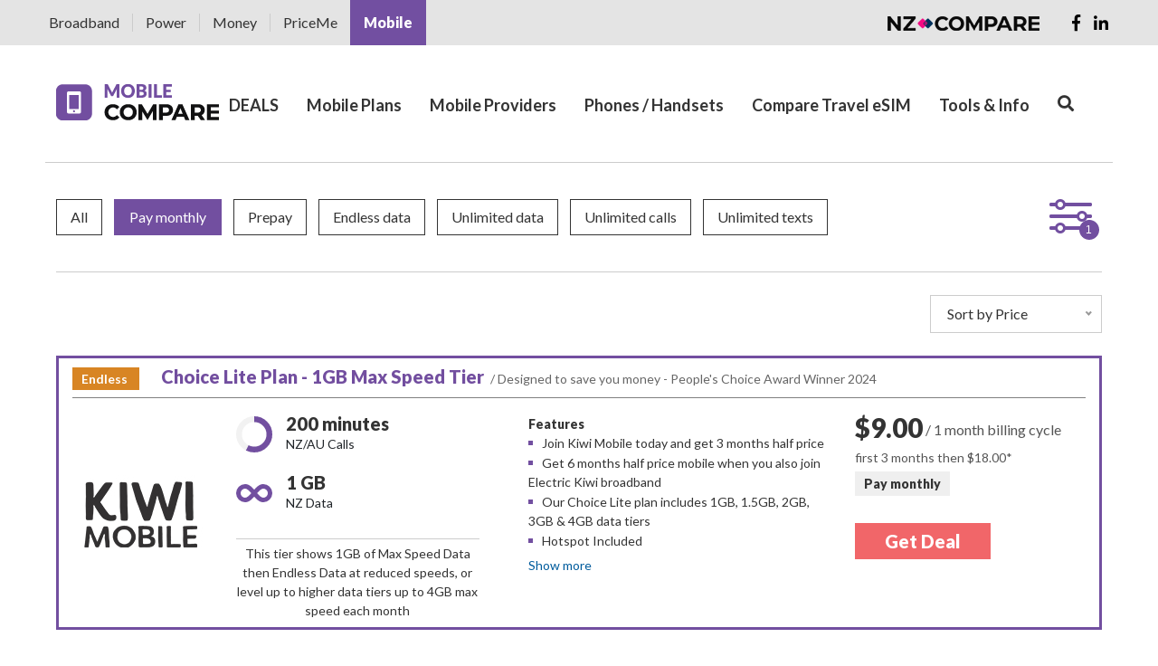

--- FILE ---
content_type: text/html; charset=UTF-8
request_url: https://www.mobilecompare.co.nz/compare-plans/?f%5Bsort%5D=price&f%5Bsort_review%5D=-created&f%5Bplan_id%5D=&f%5Bq%5D=&f%5Bcontract%5D=&f%5Bprepaid%5D=&f%5Bmonthly%5D=true&f%5Bdeals_only%5D=&f%5Bdata_carryover_type%5D=&f%5Bdata_amount%5D=&f%5Bext_min_carr
body_size: 16807
content:
<!DOCTYPE html>
<html lang="en-US">
<head>
    <meta charset="UTF-8">
    <meta http-equiv="X-UA-Compatible" content="IE=edge">
    <meta name="viewport" content="width=device-width, initial-scale=1">
    <link rel="apple-touch-icon" sizes="180x180" href="/apple-touch-icon.png">
    <link rel="icon" type="image/png" sizes="32x32" href="/favicon-32x32.png">
    <link rel="icon" type="image/png" sizes="16x16" href="/favicon-16x16.png">
    <link rel="manifest" href="/manifest.json">
    <link rel="mask-icon" href="/safari-pinned-tab.svg" color="#724fa1">
    <meta name="msapplication-TileColor" content="#da532c">
    <meta name="theme-color" content="#ffffff">
    <meta name="csrf-param" content="_csrf">
<meta name="csrf-token" content="Aa2rLRE7yxsyJT0cFl9ZwkBw7npkkj3U1w_0Dz-D5iEz38oYYk26aldMcS1cNAaYBDmjDlLGT4atPoFjDvrXRg==">
    <title>Compare Mobile Phones &amp; Providers</title>
    <meta name="keywords" content="Compare Mobile Plans &amp; Compare Mobile Phones I Mobile Compare NZ">
<meta name="description" content="Mobile Compare | Compare Mobile Plans and Compare Mobile Networks and Phones. Compare now.">
<!-- Schema.org markup for Google+ -->
<meta itemprop="name" content="Compare Mobile Phones &amp; Providers">
<meta itemprop="description" content="Mobile Compare | Compare Mobile Plans and Compare Mobile Networks and Phones. Compare now">
<meta itemprop="image" content="https://d18wxb31luze0u.cloudfront.net/uploads/web/elfinder/Mobile.png">
<!-- Twitter Card data -->
<meta name="twitter:card" content="Compare Mobile Phones &amp; Providers">
<meta name="twitter:description" content="Mobile Compare | Compare Mobile Plans and Compare Mobile Networks and Phones. Compare now">
<meta name="twitter:image:src" content="https://d18wxb31luze0u.cloudfront.net/uploads/web/elfinder/Mobile.png">
<!-- Open Graph data -->
<meta property="og:title" content="Compare Mobile Phones &amp; Providers" />
<meta property="og:type" content="website" />
<meta property="og:url" content="https://www.mobilecompare.co.nz/" />
<meta property="og:image" content="https://d18wxb31luze0u.cloudfront.net/uploads/web/elfinder/Mobile.png" />
<meta property="og:description" content="Mobile Compare | Compare Mobile Plans and Compare Mobile Networks and Phones. Compare now" />
<meta property="og:site_name" content="Mobile Compare" />
<meta property="og:price:currency" content="NZD" />
<meta property="og:image:alt" content="Mobile Compare | Compare Mobile Plans and Compare Mobile Networks and Phones. Compare now" />
<link href="https://fonts.googleapis.com/css2?family=Montserrat:wght@100..900&amp;display=swap" rel="stylesheet">
<link href="https://d18wxb31luze0u.cloudfront.net/assets/20251019235907973500/css/frontend-ecfe0716cd62121845fcb6c7fb0ebec8.css" rel="stylesheet">
<link href="/assets/820e4577/css/all.min.css" rel="stylesheet">
<link href="/assets/b10b30a/css/form.css" rel="stylesheet">
<style>ins[id*="gpt_unit_/1053498/mobilecompare_sticky_bottom"] { z-index: 1025 !important; } </style>
<script src="https://securepubads.g.doubleclick.net/tag/js/gpt.js" async></script>
<script>var common = {"limits":{"plansDataMin":0,"plansDataMax":40,"plansTextMessagesMin":0,"plansTextMessagesMax":100,"plansMinutesMin":0,"plansMinutesMax":300,"plansPriceMin":0,"plansPriceMax":150},"providers":[{"id":3,"name":"2degrees","rating":"6.9","alias":"2degrees","logo_small":"2021\/06\/09\/1\/blue-logo_2.png","logo_big":"2021\/06\/09\/1\/blue-logo.png","logo_medium":"2021\/06\/09\/1\/blue-logo_1.png"},{"id":15,"name":"Contact","rating":"1.0","alias":"contact","logo_small":"2023\/08\/30\/1\/download.png","logo_big":"2023\/08\/30\/1\/download_2.png","logo_medium":"2023\/08\/30\/1\/download_1.png"},{"id":17,"name":"Farmside","rating":null,"alias":"farmside","logo_small":"2023\/10\/12\/1\/farmside_logo_resized_2.png","logo_big":"2023\/10\/12\/1\/farmside_logo_resized.png","logo_medium":"2023\/10\/12\/1\/farmside_logo_resized_1.png"},{"id":11,"name":"FIBERcity","rating":null,"alias":"fibercity","logo_small":"2023\/02\/14\/1\/fibercity-logo-70x70.png","logo_big":"2023\/02\/14\/1\/fibercity-logo-230_1.png","logo_medium":"2023\/02\/14\/1\/fibercity-logo-140.png"},{"id":19,"name":"Kiwi Mobile","rating":"6.1","alias":"kiwi-mobile","logo_small":"2024\/07\/30\/1\/kiwimobile_s.jpg","logo_big":"2024\/07\/30\/1\/kiwimobile_l.jpg","logo_medium":"2024\/07\/30\/1\/kiwimobile_m.jpg"},{"id":12,"name":"Kogan Mobile","rating":"6.9","alias":"kogan-mobile","logo_small":"2023\/03\/01\/1\/kogan_mobile-230_2.jpg","logo_big":"2023\/03\/01\/1\/kogan_mobile-230.jpg","logo_medium":"2023\/03\/01\/1\/kogan_mobile-230_1.jpg"},{"id":18,"name":"Mercury","rating":null,"alias":"mercury","logo_small":"2024\/05\/16\/1\/mercury_small.jpg","logo_big":"2024\/05\/16\/1\/mercury_large.jpg","logo_medium":"2024\/05\/16\/1\/mercury_medium.jpg"},{"id":14,"name":"Mighty Mobile","rating":null,"alias":"mighty-mobile","logo_small":"2023\/08\/28\/1\/MightyMobile-Logo-Black--1-_1.png","logo_big":"2023\/08\/28\/1\/MightyMobile-Logo-Black--1-_2.png","logo_medium":"2023\/08\/28\/1\/MightyMobile-Logo-Black--1-.png"},{"id":13,"name":"Nova Energy","rating":"1.0","alias":"nova-energy","logo_small":"2023\/06\/22\/1\/Nova-logo_Mobile-Compare_1.-230x230_2.png","logo_big":"2023\/06\/22\/1\/Nova-logo_Mobile-Compare.-230x230.png","logo_medium":"2023\/06\/22\/1\/Nova-logo_Mobile-Compare_1.-230x230_1.png"},{"id":5,"name":"One NZ","rating":"3.4","alias":"one-nz","logo_small":"2023\/04\/03\/1\/rsz_1onenz_-_230x277_2.jpg","logo_big":"2023\/04\/03\/1\/rsz_1onenz_-_230x277.jpg","logo_medium":"2023\/04\/03\/1\/rsz_1onenz_-_230x277_1.jpg"},{"id":16,"name":"Primo","rating":null,"alias":"primo","logo_small":"2023\/10\/02\/1\/primo-logo_Dark-text230x80px_1.png","logo_big":"2023\/10\/02\/1\/primo-logo_Dark-text230x230px.png","logo_medium":"2023\/10\/02\/1\/primo-logo_Dark-text230x80px.png"},{"id":10,"name":"Rocket Mobile","rating":"7.0","alias":"rocketmobile","logo_small":"2024\/08\/07\/1\/Rocket-Mobile_Mobile-Compare_small.jpg","logo_big":"2023\/11\/23\/1\/Rocket-Mobile_Mobile-Compare.png","logo_medium":"2023\/11\/23\/1\/Rocket-Mobile_Mobile-Compare_1.png"},{"id":9,"name":"Skinny","rating":"4.6","alias":"skinny","logo_small":"2025\/07\/11\/1\/skin_small.png","logo_big":"2025\/07\/11\/1\/skin_big.png","logo_medium":"2025\/07\/11\/1\/skin_med.png"},{"id":6,"name":"Slingshot","rating":null,"alias":"slingshot","logo_small":"2022\/05\/14\/1\/Slingshot_S.png","logo_big":"2022\/04\/20\/1\/28__slingshot230x230.png","logo_medium":"2022\/04\/20\/1\/28_med_slingshot140x140.png"},{"id":8,"name":"Spark","rating":"4.3","alias":"spark","logo_small":"2025\/07\/08\/1\/sp_small.png","logo_big":"2025\/07\/08\/1\/sp_big.png","logo_medium":"2025\/07\/08\/1\/sp_med.png"},{"id":4,"name":"Warehouse Mobile","rating":"7.0","alias":"warehouse-mobile","logo_small":"2022\/05\/14\/1\/S_upd.png","logo_big":"2022\/04\/20\/1\/L1.png","logo_medium":"2022\/04\/20\/1\/M1.png"},{"id":20,"name":"Zeronet","rating":null,"alias":"zeronet","logo_small":"2025\/02\/10\/1\/zeronet_logo_small.jpg","logo_big":"2025\/02\/10\/1\/Zeronet_230x23_l.jpg","logo_medium":"2025\/02\/10\/1\/Zeronet_140x140_l.jpg"}],"brands":[],"storage":{"brand":"https:\/\/d18wxb31luze0u.cloudfront.net\/uploads\/web\/brand","plan":"https:\/\/d18wxb31luze0u.cloudfront.net\/uploads\/web\/plan","logo":"https:\/\/d18wxb31luze0u.cloudfront.net\/uploads\/web\/logo"},"params":{"defaultImage":"\/img\/no-image-available.jpg","base":"\/compare-plans"}};
var vue_debug_mode = false;
function lazyLoading(){const e="lazy",n=()=>document.querySelectorAll(`.${e}`);let t=n();if(0===t.length)return;const o=n=>{n.src=n.dataset.src,n.classList.remove(e)};if("IntersectionObserver"in window){const e=new IntersectionObserver((n=>{n.forEach((n=>{if(n.isIntersecting){const t=n.target;o(t),e.unobserve(t)}}))}));t.forEach((n=>{e.observe(n)}))}else{let e;const r=(e=!0)=>{const n={scroll:document,resize:window,orientationChange:window};for(let t in n)if(n.hasOwnProperty(t)){const o=n[t];e?o.addEventListener(t,s):o.removeEventListener(t,s)}},s=()=>{e&&clearTimeout(e),e=setTimeout((function(){if(t=n(),0===t.length)r(!1);else{const e=window.scrollY;t.forEach((n=>{n.offsetTop<window.innerHeight+e&&o(n)}))}}),20)};r()}}document.addEventListener("DOMContentLoaded",lazyLoading);

window.googletag = window.googletag || {cmd: []};
googletag.cmd.push(function() {
googletag.defineSlot('/1053498/mobilecompare_leaderboard', [[970,90],[728,90],[468,60],[320,50]], 'adv-leaderboard').addService(googletag.pubads()).defineSizeMapping(googletag.sizeMapping().addSize([1024, 1], [[970, 90], [728, 90], [468, 60]]).addSize([320, 1], [[320, 50]]).build());
googletag.defineOutOfPageSlot('/1053498/mobilecompare_sticky_bottom', googletag.enums.OutOfPageFormat.BOTTOM_ANCHOR)?.addService(googletag.pubads()).defineSizeMapping(googletag.sizeMapping().addSize([1024, 1], [970, 250]).addSize([0, 0], [320, 50]).build());

// googletag.pubads().disableInitialLoad();
googletag.pubads().enableSingleRequest();
googletag.pubads().collapseEmptyDivs();
googletag.enableServices();
});</script>    <link href="https://fonts.googleapis.com/css?family=Lato:100,100i,300,300i,400,400i,700,700i,900,900i" rel="stylesheet">
    <link href='https://use.fontawesome.com/releases/v5.0.10/css/all.css' rel='stylesheet'>
    <!-- WARNING: Respond.js doesn't work if you view the page via file:// -->
    <!--[if lt IE 9]>
    <script src="https://oss.maxcdn.com/html5shiv/3.7.3/html5shiv.min.js"></script>
    <script src="https://oss.maxcdn.com/respond/1.4.2/respond.min.js"></script>
    <![endif]-->
    <!-- Google tag (gtag.js) -->
<script async src="https://www.googletagmanager.com/gtag/js?id=G-4JE4539NM5"></script>
<script>
  window.dataLayer = window.dataLayer || [];
  function gtag(){dataLayer.push(arguments);}
  gtag('js', new Date());

  gtag('config', 'G-4JE4539NM5');
</script>

<!-- Google Tag Manager -->
<script>(function(w,d,s,l,i){w[l]=w[l]||[];w[l].push({'gtm.start':
new Date().getTime(),event:'gtm.js'});var f=d.getElementsByTagName(s)[0],
j=d.createElement(s),dl=l!='dataLayer'?'&l='+l:'';j.async=true;j.src=
'https://www.googletagmanager.com/gtm.js?id='+i+dl;f.parentNode.insertBefore(j,f);
})(window,document,'script','dataLayer','GTM-PLPTJJK');</script>
<!-- End Google Tag Manager -->

<!-- Yandex.Metrika counter -->
<script type="text/javascript" >
   (function(m,e,t,r,i,k,a){m[i]=m[i]||function(){(m[i].a=m[i].a||[]).push(arguments)};
   m[i].l=1*new Date();
   for (var j = 0; j < document.scripts.length; j++) {if (document.scripts[j].src === r) { return; }}
   k=e.createElement(t),a=e.getElementsByTagName(t)[0],k.async=1,k.src=r,a.parentNode.insertBefore(k,a)})
   (window, document, "script", "https://cdn.jsdelivr.net/npm/yandex-metrica-watch/tag.js", "ym");

   ym(46707102, "init", {
        clickmap:true,
        trackLinks:true,
        accurateTrackBounce:true,
        webvisor:true,
        ecommerce:"dataLayer"
   });
</script>
<noscript><div><img src="https://mc.yandex.ru/watch/46707102" style="position:absolute; left:-9999px;" alt="" /></div></noscript>
<!-- /Yandex.Metrika counter -->    <script>
        function gaSendEvent(send, event, label, action) {
            if (typeof ga !== 'undefined') {
                ga(send, event, label, action);
            }
        }
    </script>
</head>
<body >
<!-- Google Tag Manager (noscript) -->
<noscript><iframe src="https://www.googletagmanager.com/ns.html?id=GTM-PLPTJJK"
height="0" width="0" style="display:none;visibility:hidden"></iframe></noscript>
<!-- End Google Tag Manager (noscript) -->

    <div class="top-compare-banner" id="top-compare-banner" >
    <div class="banner-container">

        <ul id="book" class="list">
                        <li  >
                <a  target="blank" href="https://www.broadbandcompare.co.nz?utm_source=www.mobilecompare.co.nz"  rel="nofollow">Broadband</a>
            </li>
                        <li  >
                <a  target="blank" href="https://www.powercompare.co.nz?utm_source=www.mobilecompare.co.nz"  rel="nofollow">Power</a>
            </li>
                        <li  >
                <a  target="blank" href="https://www.moneycompare.co.nz?utm_source=www.mobilecompare.co.nz"  rel="nofollow">Money</a>
            </li>
                        <li  >
                <a  target="blank" href="https://www.priceme.co.nz?utm_source=www.mobilecompare.co.nz"  rel="nofollow">PriceMe</a>
            </li>
                        <li  class="active" style="background: #724fa1;" >
                <a   href="https://www.mobilecompare.co.nz?utm_source=www.mobilecompare.co.nz"  rel="nofollow">Mobile</a>
            </li>
                    </ul>
        <ul class="social">
            <li><a href="https://www.facebook.com/NZCompare" rel="nofollow"><i class="fab fa-facebook-f"></i></a></li>
            <li><a href="https://www.linkedin.com/company/NZ-Compare" rel="nofollow"><i class="fab fa-linkedin-in"></i></a></li>
        </ul>
        <a href="https://www.nzcompare.com" class="logo"  target="_blank"  rel="nofollow"><img src="https://d18wxb31luze0u.cloudfront.net/assets/20251019235907973500/assets/14a2d2f/img/logo.png" alt=""></a>
    </div>
    <a href="#" id="clickme" class="banner-mobile-menu"><i class="fas fa-bars"></i> Our Services</a>
</div>


<header class="header">
            <div id="adv-leaderboard" style="padding: 10px 0; text-align: center"><script>
    googletag.cmd.push(function() {
        googletag.display('adv-leaderboard');
        googletag.pubads().addEventListener('slotRenderEnded', function(event) {
            ;
        });
    });
</script></div>    
    <div class="container">
        <a href="/" class="logo">
            <img src="https://d18wxb31luze0u.cloudfront.net/assets/20251019235907973500/img/logo-dark.png" alt=""
                 data-id="header-logo-img-pc">
        </a>
        
<!--Navbar-->
<nav class="navbar navbar-light amber lighten-4 mb-4 custom-mobile-menu-burger">

    <!-- Navbar brand -->
    <a class="navbar-brand" href="#"></a>

    <!-- Collapse button -->
    <button class="navbar-toggler first-button" type="button" data-toggle="collapse" data-target="#navbarSupportedContent20"
            aria-controls="navbarSupportedContent20" aria-expanded="false" aria-label="Toggle navigation">
        <div class="animated-icon1"><span></span><span></span><span></span></div>
    </button>

    <!-- Collapsible content -->
    <div class="collapse navbar-collapse" id="navbarSupportedContent20">
        <br>
        <!-- Links -->
        <ul class="navbar-nav mr-auto"><li class="nav-item dropdown show"><a class="nav-link dropdown-toggle" data-toggle="dropdown" aria-expanded="true">DEALS</a><ul class="dropdown-menu show"><li class="dropdown-submenu show"><a class="dropdown-item dropdown-toggle underline-title"  data-toggle="dropdown" aria-expanded="true">Kiwi Mobile</a><ul class="dropdown-menu show"><li><a class="dropdown-item" href="https://www.mobilecompare.co.nz/company/kiwi-mobile/?f%5Bsort%5D=-rating&amp;f%5Bsort_review%5D=-created&amp;f%5Bplan_id%5D=&amp;f%5Bq%5D=&amp;f%5Bcontract%5D=&amp;f%5Bprepaid%5D=&amp;f%5Bmonthly%5D=&amp;f%5Bdeals_only%5D=&amp;f%5Bdata_carryover_type%5D=&amp;f%5Bdata_amount%5D=&amp;f%5Bext_min_carryover_type%5D=&amp;f%5Bext_min_type%5D=&amp;f%5Bext_min_amount%5D=&amp;f%5Btxt_carryover_type%5D=&amp;f%5Btxt_type%5D=&amp;f%5Btxt_amount%5D=&amp;f%5Bis_featured%5D=&amp;tab=plans" target="_self">Get Half Price for 3 Months</a></li></ul></li><li class="dropdown-submenu show"><a class="dropdown-item dropdown-toggle underline-title"  data-toggle="dropdown" aria-expanded="true">Zeronet</a><ul class="dropdown-menu show"><li><a class="dropdown-item" href="https://www.mobilecompare.co.nz/l/zeronet-mobile-plans?utm_source=Site&amp;utm_campaign=february2025&amp;utm_id=topmenu" target="_self">Get 3 Months at Half Price* from $15/m</a></li></ul></li><li class="dropdown-submenu show"><a class="dropdown-item dropdown-toggle underline-title"  data-toggle="dropdown" aria-expanded="true">Rocket Mobile</a><ul class="dropdown-menu show"><li><a class="dropdown-item" href="https://www.mobilecompare.co.nz/l/rocket-mobile-capped-plans#" target="_self">Get Double Data for Low Users!</a></li><li><a class="dropdown-item" href="https://www.mobilecompare.co.nz/l/grab-a-group-discount-deal-rocket-mobile?utm_source=Site&amp;utm_campaign=september2024&amp;utm_id=topmenu" target="_self">Grab a Group Discount Deal!</a></li></ul></li></ul></li><li class="nav-item dropdown show"><a class="nav-link dropdown-toggle" data-toggle="dropdown" aria-expanded="true">Mobile Plans</a><ul class="dropdown-menu show"><li class="dropdown-submenu show"><a class="dropdown-item dropdown-toggle underline-title"  data-toggle="dropdown" aria-expanded="true">Plan Types</a><ul class="dropdown-menu show"><li><a class="dropdown-item" href="/compare-plans/" target="_self">All Plans</a></li><li><a class="dropdown-item" href="https://www.mobilecompare.co.nz/compare-plans/?f%5Bplan_id%5D=&amp;f%5Bq%5D=&amp;f%5Bcontract%5D=&amp;f%5Bdeals_only%5D=&amp;f%5Bdata_carryover_type%5D=&amp;f%5Bdata_amount%5D=&amp;f%5Bext_min_carryover_type%5D=&amp;f%5Bext_min_type%5D=&amp;f%5Bext_min_amount%5D=&amp;f%5Btxt_carryover_type%5D=&amp;f%5Btxt_type%5D=&amp;f%5Btxt_amount%5D=&amp;f%5Bis_featured%5D=&amp;f%5Bsort%5D=price_per_year&amp;f%5Bmonthly%5D=true&amp;f%5Bprepaid%5D=false" target="_self">Pay Monthly Plans</a></li><li><a class="dropdown-item" href="https://www.mobilecompare.co.nz/compare-plans/?f%5Bplan_id%5D=&amp;f%5Bq%5D=&amp;f%5Bcontract%5D=&amp;f%5Bmonthly%5D=&amp;f%5Bdeals_only%5D=&amp;f%5Bdata_carryover_type%5D=&amp;f%5Bdata_amount%5D=&amp;f%5Bext_min_carryover_type%5D=&amp;f%5Bext_min_type%5D=&amp;f%5Bext_min_amount%5D=&amp;f%5Btxt_carryover_type%5D=&amp;f%5Btxt_type%5D=&amp;f%5Btxt_amount%5D=&amp;f%5Bis_featured%5D=&amp;f%5Bprepaid%5D=true&amp;f%5Bsort%5D=price_per_year" target="_self">Prepay Plans</a></li><li><a class="dropdown-item" href="https://www.mobilecompare.co.nz/compare-plans/?f%5Bsort%5D=price_per_year&amp;f%5Bsort_review%5D=-created&amp;f%5Bplan_id%5D=&amp;f%5Bq%5D=&amp;f%5Bcontract%5D=&amp;f%5Bprepaid%5D=false&amp;f%5Bmonthly%5D=&amp;f%5Bdeals_only%5D=&amp;f%5Bdata_carryover_type%5D=&amp;f%5Bext_min_carryover_type%5D=&amp;f%5Bext_min_type%5D=&amp;f%5Bext_min_amount%5D=&amp;f%5Btxt_carryover_type%5D=&amp;f%5Btxt_type%5D=&amp;f%5Btxt_amount%5D=&amp;f%5Bis_featured%5D=&amp;f%5Bdata_amount%5D=-2" target="_self">Endless Data Plans</a></li><li><a class="dropdown-item" href="https://www.mobilecompare.co.nz/compare-plans/?f%5Bsort%5D=price_per_year&amp;f%5Bsort_review%5D=-created&amp;f%5Bplan_id%5D=&amp;f%5Bq%5D=&amp;f%5Bcontract%5D=&amp;f%5Bprepaid%5D=false&amp;f%5Bmonthly%5D=&amp;f%5Bdeals_only%5D=&amp;f%5Bdata_carryover_type%5D=&amp;f%5Bext_min_carryover_type%5D=&amp;f%5Bext_min_type%5D=&amp;f%5Bext_min_amount%5D=&amp;f%5Btxt_carryover_type%5D=&amp;f%5Btxt_type%5D=&amp;f%5Btxt_amount%5D=&amp;f%5Bis_featured%5D=&amp;f%5Bdata_amount%5D=-1" target="_self">Unlimited Plans</a></li><li><a class="dropdown-item" href="https://group.mobilecompare.co.nz/?utm_source=Site&amp;utm_mobilecompare=october2024&amp;utm_id=topmenu" target="_self">Group Plans</a></li><li><a class="dropdown-item" href="https://bbcompa.re/41M09Fl-unlimited-texts" target="_self">Unlimited Texts Plans</a></li><li><a class="dropdown-item" target="_self">Unlimited Minutes Plans</a></li></ul></li></ul></li><li class="nav-item dropdown show"><a class="nav-link dropdown-toggle" data-toggle="dropdown" aria-expanded="true">Mobile Providers</a><ul class="dropdown-menu show"><li class="dropdown-submenu show"><a class="dropdown-item dropdown-toggle underline-title"  data-toggle="dropdown" aria-expanded="true">Compare Plan Providers</a><ul class="dropdown-menu show"><li><a class="dropdown-item" href="https://mightyape.sjv.io/e1E4Dz " target="_blank">Mighty Mobile</a></li><li><a class="dropdown-item" href="https://www.mobilecompare.co.nz/company/kiwi-mobile/?f%5Bsort%5D=-rating&amp;f%5Bsort_review%5D=-created&amp;f%5Bplan_id%5D=&amp;f%5Bq%5D=&amp;f%5Bcontract%5D=&amp;f%5Bprepaid%5D=&amp;f%5Bmonthly%5D=&amp;f%5Bdeals_only%5D=&amp;f%5Bdata_carryover_type%5D=&amp;f%5Bdata_amount%5D=&amp;f%5Bext_min_carryover_type%5D=&amp;f%5Bext_min_type%5D=&amp;f%5Bext_min_amount%5D=&amp;f%5Btxt_carryover_type%5D=&amp;f%5Btxt_type%5D=&amp;f%5Btxt_amount%5D=&amp;f%5Bis_featured%5D=&amp;tab=plans" target="_self">Kiwi Mobile</a></li><li><a class="dropdown-item" href="https://www.mobilecompare.co.nz/company/2degrees/?f%5Bsort%5D=price&amp;f%5Bsort_review%5D=-created&amp;f%5Bplan_id%5D=&amp;f%5Bq%5D=&amp;f%5Bcontract%5D=&amp;f%5Bprepaid%5D=&amp;f%5Bmonthly%5D=&amp;f%5Bdeals_only%5D=&amp;f%5Bdata_carryover_type%5D=&amp;f%5Bdata_amount%5D=&amp;f%5Bext_min_carryover_type%5D=&amp;f%5Bext_min_type%5D=&amp;f%5Bext_min_amount%5D=&amp;f%5Btxt_carryover_type%5D=&amp;f%5Btxt_type%5D=&amp;f%5Btxt_amount%5D=&amp;f%5Bis_featured%5D=&amp;tab=plans" target="_self">2degrees</a></li><li><a class="dropdown-item" href="https://www.mobilecompare.co.nz/company/one-nz/?f%5Bsort%5D=price&amp;f%5Bsort_review%5D=-created&amp;f%5Bplan_id%5D=&amp;f%5Bq%5D=&amp;f%5Bcontract%5D=&amp;f%5Bprepaid%5D=&amp;f%5Bmonthly%5D=&amp;f%5Bdeals_only%5D=&amp;f%5Bdata_carryover_type%5D=&amp;f%5Bdata_amount%5D=&amp;f%5Bext_min_carryover_type%5D=&amp;f%5Bext_min_type%5D=&amp;f%5Bext_min_amount%5D=&amp;f%5Btxt_carryover_type%5D=&amp;f%5Btxt_type%5D=&amp;f%5Btxt_amount%5D=&amp;f%5Bis_featured%5D=&amp;tab=plans" target="_self">One NZ</a></li><li><a class="dropdown-item" href="https://www.mobilecompare.co.nz/company/rocketmobile/?f%5Bsort%5D=-rating&amp;f%5Bsort_review%5D=-created&amp;f%5Bplan_id%5D=&amp;f%5Bq%5D=&amp;f%5Bcontract%5D=&amp;f%5Bprepaid%5D=&amp;f%5Bmonthly%5D=&amp;f%5Bdeals_only%5D=&amp;f%5Bdata_carryover_type%5D=&amp;f%5Bdata_amount%5D=&amp;f%5Bext_min_carryover_type%5D=&amp;f%5Bext_min_type%5D=&amp;f%5Bext_min_amount%5D=&amp;f%5Btxt_carryover_type%5D=&amp;f%5Btxt_type%5D=&amp;f%5Btxt_amount%5D=&amp;f%5Bis_featured%5D=&amp;tab=plans" target="_self">Rocket Mobile</a></li><li><a class="dropdown-item" href="https://www.mobilecompare.co.nz/company/zeronet/?f%5Bsort%5D=-rating&amp;f%5Bsort_review%5D=-created&amp;f%5Bplan_id%5D=&amp;f%5Bq%5D=&amp;f%5Bcontract%5D=&amp;f%5Bprepaid%5D=&amp;f%5Bmonthly%5D=&amp;f%5Bdeals_only%5D=&amp;f%5Bdata_carryover_type%5D=&amp;f%5Bdata_amount%5D=&amp;f%5Bext_min_carryover_type%5D=&amp;f%5Bext_min_type%5D=&amp;f%5Bext_min_amount%5D=&amp;f%5Btxt_carryover_type%5D=&amp;f%5Btxt_type%5D=&amp;f%5Btxt_amount%5D=&amp;f%5Bis_featured%5D=&amp;tab=plans" target="_self">Zeronet</a></li><li><a class="dropdown-item" href="https://www.mobilecompare.co.nz/company/nova-energy/?f%5Bsort%5D=-rating&amp;f%5Bsort_review%5D=-created&amp;f%5Bplan_id%5D=&amp;f%5Bq%5D=&amp;f%5Bcontract%5D=&amp;f%5Bprepaid%5D=&amp;f%5Bmonthly%5D=&amp;f%5Bdeals_only%5D=&amp;f%5Bdata_carryover_type%5D=&amp;f%5Bdata_amount%5D=&amp;f%5Bext_min_carryover_type%5D=&amp;f%5Bext_min_type%5D=&amp;f%5Bext_min_amount%5D=&amp;f%5Btxt_carryover_type%5D=&amp;f%5Btxt_type%5D=&amp;f%5Btxt_amount%5D=&amp;f%5Bis_featured%5D=&amp;tab=plans" target="_self">Nova Energy</a></li><li><a class="dropdown-item" href="https://www.mobilecompare.co.nz/company/contact/?f%5Bplan_id%5D=&amp;f%5Bq%5D=&amp;f%5Bcontract%5D=&amp;f%5Bprepaid%5D=&amp;f%5Bmonthly%5D=&amp;f%5Bdeals_only%5D=&amp;f%5Bdata_carryover_type%5D=&amp;f%5Bdata_amount%5D=&amp;f%5Bext_min_carryover_type%5D=&amp;f%5Bext_min_type%5D=&amp;f%5Bext_min_amount%5D=&amp;f%5Btxt_carryover_type%5D=&amp;f%5Btxt_type%5D=&amp;f%5Btxt_amount%5D=&amp;f%5Bis_featured%5D=&amp;f%5Bsort%5D=-rating&amp;f%5Bsort_review%5D=-created" target="_self">Contact</a></li><li><a class="dropdown-item" href="/companies" target="_self">All Providers</a></li></ul></li><li class="dropdown-submenu show"><a class="dropdown-item dropdown-toggle underline-title"  data-toggle="dropdown" aria-expanded="true">Compare Mobile Networks</a><ul class="dropdown-menu show"><li><a class="dropdown-item" href="/p/spark" target="_self">Spark</a></li><li><a class="dropdown-item" href="/p/one-nz" target="_self">One NZ</a></li><li><a class="dropdown-item" href="/p/2degrees" target="_self">2degrees</a></li><li><a class="dropdown-item" href="/p/other-nz-mobile-networks" target="_self">Other NZ Mobile Networks</a></li></ul></li></ul></li><li class="nav-item dropdown show"><a class="nav-link dropdown-toggle" data-toggle="dropdown" aria-expanded="true">Phones / Handsets</a><ul class="dropdown-menu show"><li class="dropdown-submenu show"><a class="dropdown-item dropdown-toggle underline-title"  data-toggle="dropdown" aria-expanded="true">Compare Mobile Phones</a><ul class="dropdown-menu show"><li><a class="dropdown-item" href="/p/wait-one-tick-while-we-direct-you-to-priceme" target="_self">All Phones</a></li><li><a class="dropdown-item" href="/p/compare-samsung-phones-2" target="_self">Samsung Phones</a></li><li><a class="dropdown-item" href="/p/compare-iphones-2" target="_self">iPhones</a></li><li><a class="dropdown-item" href="/p/compare-oppo-phones-2" target="_self">OPPO Phones</a></li></ul></li></ul></li><li class="nav-item dropdown show"><a class="nav-link dropdown-toggle" data-toggle="dropdown" aria-expanded="true">Compare Travel eSIM</a><ul class="dropdown-menu show"><li class="dropdown-submenu show"><a class="dropdown-item dropdown-toggle underline-title"  data-toggle="dropdown" aria-expanded="true">Country</a><ul class="dropdown-menu show"><li><a class="dropdown-item" href="https://www.mobilecompare.co.nz/p/australia-esim" target="_self">Australia</a></li><li><a class="dropdown-item" href="https://www.mobilecompare.co.nz/p/fiji-esim" target="_self">Fiji</a></li><li><a class="dropdown-item" href="https://www.mobilecompare.co.nz/p/singapore-esim" target="_self">Singapore</a></li><li><a class="dropdown-item" href="https://www.mobilecompare.co.nz/p/china-esim" target="_self">China</a></li><li><a class="dropdown-item" href="https://www.mobilecompare.co.nz/p/europe-esim" target="_self">Europe</a></li><li><a class="dropdown-item" href="https://www.mobilecompare.co.nz/p/bali-indonesia-esim" target="_self">Bali (Indonesia)</a></li><li><a class="dropdown-item" href="https://www.mobilecompare.co.nz/p/india-esim" target="_self">India</a></li><li><a class="dropdown-item" href="/p/united-kingdom-esim" target="_self">United Kingdom</a></li><li><a class="dropdown-item" href="https://www.mobilecompare.co.nz/p/united-states-of-america-esim" target="_blank">USA</a></li><li><a class="dropdown-item" href="https://breezesim.com/collections/all?sca_ref=8344723.RtK1ckWzlM&amp;referrerbanner=nzcompare" target="_self">All Destinations</a></li></ul></li><li class="dropdown-submenu show"><a class="dropdown-item dropdown-toggle underline-title"  data-toggle="dropdown" aria-expanded="true">Data Plans</a><ul class="dropdown-menu show"><li><a class="dropdown-item" href="https://breezesim.com/collections/all?sca_ref=8344723.RtK1ckWzlM&amp;referrerbanner=nzcompare" target="_blank">1 Day</a></li><li><a class="dropdown-item" href="https://breezesim.com/collections/all?sca_ref=8344723.RtK1ckWzlM&amp;referrerbanner=nzcompare" target="_blank">3 Days</a></li><li><a class="dropdown-item" href="https://breezesim.com/collections/all?sca_ref=8344723.RtK1ckWzlM&amp;referrerbanner=nzcompare" target="_blank">7 Days</a></li><li><a class="dropdown-item" href="https://breezesim.com/collections/all?sca_ref=8344723.RtK1ckWzlM&amp;referrerbanner=nzcompare" target="_blank">All eSIM Travel Data Plans</a></li></ul></li><li class="dropdown-submenu show"><a class="dropdown-item dropdown-toggle underline-title"  data-toggle="dropdown" aria-expanded="true">Travel eSIM FAQs</a><ul class="dropdown-menu show"><li><a class="dropdown-item" href="/p/what-is-an-esim" target="_self">What is an eSIM?</a></li><li><a class="dropdown-item" href="/p/can-all-phones-use-esims" target="_self">Can all phones use eSIMs?</a></li><li><a class="dropdown-item" href="/p/how-much-travel-data-do-i-need" target="_self">How much data do I need?</a></li><li><a class="dropdown-item" href="/p/esim-faqs" target="_self">More eSIM FAQs</a></li></ul></li></ul></li><li class="nav-item dropdown show"><a class="nav-link dropdown-toggle" data-toggle="dropdown" aria-expanded="true">Tools & Info</a><ul class="dropdown-menu show"><li class="dropdown-submenu show"><a class="dropdown-item dropdown-toggle underline-title"  data-toggle="dropdown" aria-expanded="true">Tools</a><ul class="dropdown-menu show"><li><a class="dropdown-item" href="https://group.mobilecompare.co.nz/?utm_source=Site&amp;utm_mobilecompare=october2024&amp;utm_id=topmenu" target="_self">Compare Mobile Group Plans</a></li><li><a class="dropdown-item" href="https://www.nperf.com/en/map/NZ/-/-/signal/?ll=-41.984814677159854&amp;lg=172.42&amp;zoom=4" target="_self">Mobile Coverage Map</a></li></ul></li><li class="dropdown-submenu show"><a class="dropdown-item dropdown-toggle underline-title"  data-toggle="dropdown" aria-expanded="true">Info</a><ul class="dropdown-menu show"><li><a class="dropdown-item" href="/n/what-is-mobile-compare" target="_self">What is Mobile Compare?</a></li><li><a class="dropdown-item" href="/n/mobile-phone-buying-guide" target="_self">Mobile Phone Buying Guide</a></li><li><a class="dropdown-item" href="/n/endless-data-plans-explained" target="_self">Understanding Endless Data Plans</a></li><li><a class="dropdown-item" href="https://www.mobilecompare.co.nz/p/commerce-commission-customer-service-rankings-for-mobile" target="_self">Customer Service Rankings</a></li></ul></li><li class="dropdown-submenu show"><a class="dropdown-item dropdown-toggle underline-title"  data-toggle="dropdown" aria-expanded="true">Mobile Phone News</a><ul class="dropdown-menu show"><li><a class="dropdown-item" href="/news" target="_self">Latest News</a></li><li><a class="dropdown-item" href="/news" target="_self">Press Releases</a></li></ul></li><li class="dropdown-submenu show"><a class="dropdown-item dropdown-toggle underline-title"  data-toggle="dropdown" aria-expanded="true">Contact Us</a><ul class="dropdown-menu show"><li><a class="dropdown-item" href="/p/about-mobile-compare" target="_self">About</a></li><li><a class="dropdown-item" href="/contacts" target="_self">Contact us</a></li><li><a class="dropdown-item" href="/news" target="_self">Latest news</a></li><li><a class="dropdown-item" href="/p/terms-of-use" target="_self">Terms of Use</a></li><li><a class="dropdown-item" href="/p/disclaimer" target="_self">Disclaimer</a></li><li><a class="dropdown-item" href="/p/privacy-policy" target="_self">Privacy policy</a></li><li><a class="dropdown-item" href="/p/cookies" target="_self">Cookies</a></li></ul></li></ul></li><li class="search"><a href="/search" data-id="header-search-link"><i class="b-header-search-toggle fas fa-search"></i></a></li></ul>        <!-- Links -->

    </div>
    <!-- Collapsible content -->

</nav>
<!--/.Navbar-->

<style>
    /* Icon 1 */

    .animated-icon1 {
        width: 30px;
        height: 24px;
        position: relative;
        margin: 0px;
        -webkit-transform: rotate(0deg);
        -moz-transform: rotate(0deg);
        -o-transform: rotate(0deg);
        transform: rotate(0deg);
        -webkit-transition: .5s ease-in-out;
        -moz-transition: .5s ease-in-out;
        -o-transition: .5s ease-in-out;
        transition: .5s ease-in-out;
        cursor: pointer;
    }

    .animated-icon1 span {
        display: block;
        position: absolute;
        height: 4px;
        width: 100%;
        border-radius: 9px;
        opacity: 1;
        left: 0;
        -webkit-transform: rotate(0deg);
        -moz-transform: rotate(0deg);
        -o-transform: rotate(0deg);
        transform: rotate(0deg);
        -webkit-transition: .25s ease-in-out;
        -moz-transition: .25s ease-in-out;
        -o-transition: .25s ease-in-out;
        transition: .25s ease-in-out;
    }

    .animated-icon1 span {
        background: #000000;
    }

    .animated-icon1 span:nth-child(1) {
        top: 0px;
    }

    .animated-icon1 span:nth-child(2) {
        top: 10px;
    }

    .animated-icon1 span:nth-child(3) {
        top: 20px;
    }

    .animated-icon1.open span:nth-child(1) {
        top: 11px;
        -webkit-transform: rotate(135deg);
        -moz-transform: rotate(135deg);
        -o-transform: rotate(135deg);
        transform: rotate(135deg);
    }

    .animated-icon1.open span:nth-child(2) {
        opacity: 0;
        left: -60px;
    }

    .animated-icon1.open span:nth-child(3) {
        top: 11px;
        -webkit-transform: rotate(-135deg);
        -moz-transform: rotate(-135deg);
        -o-transform: rotate(-135deg);
        transform: rotate(-135deg);
    }

    .custom-mobile-menu-burger {
        margin-top: -45px;
        padding: 0px;
        z-index: 111;
    }

    .custom-mobile-menu-burger .navbar-nav {
        background: rgba(41, 41, 41, 0.95);
        padding-left: 15px;
    }

    .custom-mobile-menu-burger .navbar-nav .nav-link {
        color: #ffffff;
    }

    .custom-mobile-menu-burger.navbar-light .navbar-nav .show > .nav-link,
    .custom-mobile-menu-burger.navbar-light .navbar-nav .active > .nav-link,
    .custom-mobile-menu-burger.navbar-light .navbar-nav .nav-link.show,
    .custom-mobile-menu-burger.navbar-light .navbar-nav .nav-link.active,
    .custom-mobile-menu-burger.navbar-light .navbar-nav .nav-link:hover,
    .custom-mobile-menu-burger.navbar-light .navbar-nav .nav-link:focus
    {
        color: #ffffff;
        background: rgba(41, 41, 41, 0.95);
    }

    .custom-mobile-menu-burger .dropdown-item {
        color: #ffffff;
    }

    .custom-mobile-menu-burger .dropdown-menu {
        background: none;
    }

    .custom-mobile-menu-burger .underline-title {
        border-bottom: 1px solid rgba(255,255,255,.7);
        font: 600 1rem Lato,-apple-system,BlinkMacSystemFont,"Segoe UI",Roboto,"Helvetica Neue",Arial,sans-serif,"Apple Color Emoji","Segoe UI Emoji","Segoe UI Symbol","Noto Color Emoji"
    }

    .custom-mobile-menu-burger .underline-title:focus,
    .custom-mobile-menu-burger .underline-title:active,
    .custom-mobile-menu-burger .underline-title:hover {
        background: none;
    }

    .custom-mobile-menu-burger .dropdown-item {
        padding-left: 0;
    }

    .custom-mobile-menu-burger .navbar-nav .nav-link {
        font: 400 1.3rem/1.44 Lato,-apple-system,BlinkMacSystemFont,"Segoe UI",Roboto,"Helvetica Neue",Arial,sans-serif,"Apple Color Emoji","Segoe UI Emoji","Segoe UI Symbol","Noto Color Emoji"
    }

    .custom-mobile-menu-burger  .dropdown-submenu {
        padding-right: 15px;
    }

</style>

        <nav class="main-menu">
            <ul class="header-menu"><li><a href="#" target="_self">DEALS</a><div class="header-submenu container-fluid" ><div class="header-submenu-inner"><div class="container"><div class="row text-center"><div class="col-md-12"><div class="header-submenu-item" ><span class="header-submenu-title">Kiwi Mobile</span><ul class="header-submenu-list" ><li><a href="https://www.mobilecompare.co.nz/company/kiwi-mobile/?f%5Bsort%5D=-rating&amp;f%5Bsort_review%5D=-created&amp;f%5Bplan_id%5D=&amp;f%5Bq%5D=&amp;f%5Bcontract%5D=&amp;f%5Bprepaid%5D=&amp;f%5Bmonthly%5D=&amp;f%5Bdeals_only%5D=&amp;f%5Bdata_carryover_type%5D=&amp;f%5Bdata_amount%5D=&amp;f%5Bext_min_carryover_type%5D=&amp;f%5Bext_min_type%5D=&amp;f%5Bext_min_amount%5D=&amp;f%5Btxt_carryover_type%5D=&amp;f%5Btxt_type%5D=&amp;f%5Btxt_amount%5D=&amp;f%5Bis_featured%5D=&amp;tab=plans" target="_self">Get Half Price for 3 Months</a></li></ul></div><div class="header-submenu-item" ><span class="header-submenu-title">Zeronet</span><ul class="header-submenu-list" ><li><a href="https://www.mobilecompare.co.nz/l/zeronet-mobile-plans?utm_source=Site&amp;utm_campaign=february2025&amp;utm_id=topmenu" target="_self">Get 3 Months at Half Price* from $15/m</a></li></ul></div><div class="header-submenu-item" ><span class="header-submenu-title">Rocket Mobile</span><ul class="header-submenu-list" ><li><a href="https://www.mobilecompare.co.nz/l/rocket-mobile-capped-plans#" target="_self">Get Double Data for Low Users!</a></li><li><a href="https://www.mobilecompare.co.nz/l/grab-a-group-discount-deal-rocket-mobile?utm_source=Site&amp;utm_campaign=september2024&amp;utm_id=topmenu" target="_self">Grab a Group Discount Deal!</a></li></ul></div></div></div></div></div></div></li><li><a href="/compare-plans" target="_self">Mobile Plans</a><div class="header-submenu container-fluid" ><div class="header-submenu-inner"><div class="container"><div class="row text-center"><div class="col-md-12"><div class="header-submenu-item" ><span class="header-submenu-title">Plan Types</span><ul class="header-submenu-list" ><li><a href="/compare-plans/" target="_self">All Plans</a></li><li><a href="https://www.mobilecompare.co.nz/compare-plans/?f%5Bplan_id%5D=&amp;f%5Bq%5D=&amp;f%5Bcontract%5D=&amp;f%5Bdeals_only%5D=&amp;f%5Bdata_carryover_type%5D=&amp;f%5Bdata_amount%5D=&amp;f%5Bext_min_carryover_type%5D=&amp;f%5Bext_min_type%5D=&amp;f%5Bext_min_amount%5D=&amp;f%5Btxt_carryover_type%5D=&amp;f%5Btxt_type%5D=&amp;f%5Btxt_amount%5D=&amp;f%5Bis_featured%5D=&amp;f%5Bsort%5D=price_per_year&amp;f%5Bmonthly%5D=true&amp;f%5Bprepaid%5D=false" target="_self">Pay Monthly Plans</a></li><li><a href="https://www.mobilecompare.co.nz/compare-plans/?f%5Bplan_id%5D=&amp;f%5Bq%5D=&amp;f%5Bcontract%5D=&amp;f%5Bmonthly%5D=&amp;f%5Bdeals_only%5D=&amp;f%5Bdata_carryover_type%5D=&amp;f%5Bdata_amount%5D=&amp;f%5Bext_min_carryover_type%5D=&amp;f%5Bext_min_type%5D=&amp;f%5Bext_min_amount%5D=&amp;f%5Btxt_carryover_type%5D=&amp;f%5Btxt_type%5D=&amp;f%5Btxt_amount%5D=&amp;f%5Bis_featured%5D=&amp;f%5Bprepaid%5D=true&amp;f%5Bsort%5D=price_per_year" target="_self">Prepay Plans</a></li><li><a href="https://www.mobilecompare.co.nz/compare-plans/?f%5Bsort%5D=price_per_year&amp;f%5Bsort_review%5D=-created&amp;f%5Bplan_id%5D=&amp;f%5Bq%5D=&amp;f%5Bcontract%5D=&amp;f%5Bprepaid%5D=false&amp;f%5Bmonthly%5D=&amp;f%5Bdeals_only%5D=&amp;f%5Bdata_carryover_type%5D=&amp;f%5Bext_min_carryover_type%5D=&amp;f%5Bext_min_type%5D=&amp;f%5Bext_min_amount%5D=&amp;f%5Btxt_carryover_type%5D=&amp;f%5Btxt_type%5D=&amp;f%5Btxt_amount%5D=&amp;f%5Bis_featured%5D=&amp;f%5Bdata_amount%5D=-2" target="_self">Endless Data Plans</a></li><li><a href="https://www.mobilecompare.co.nz/compare-plans/?f%5Bsort%5D=price_per_year&amp;f%5Bsort_review%5D=-created&amp;f%5Bplan_id%5D=&amp;f%5Bq%5D=&amp;f%5Bcontract%5D=&amp;f%5Bprepaid%5D=false&amp;f%5Bmonthly%5D=&amp;f%5Bdeals_only%5D=&amp;f%5Bdata_carryover_type%5D=&amp;f%5Bext_min_carryover_type%5D=&amp;f%5Bext_min_type%5D=&amp;f%5Bext_min_amount%5D=&amp;f%5Btxt_carryover_type%5D=&amp;f%5Btxt_type%5D=&amp;f%5Btxt_amount%5D=&amp;f%5Bis_featured%5D=&amp;f%5Bdata_amount%5D=-1" target="_self">Unlimited Plans</a></li><li><a href="https://group.mobilecompare.co.nz/?utm_source=Site&amp;utm_mobilecompare=october2024&amp;utm_id=topmenu" target="_self">Group Plans</a></li><li><a href="https://bbcompa.re/41M09Fl-unlimited-texts" target="_self">Unlimited Texts Plans</a></li><li><a target="_self">Unlimited Minutes Plans</a></li></ul></div></div></div></div></div></div></li><li><a target="_self">Mobile Providers</a><div class="header-submenu container-fluid" ><div class="header-submenu-inner"><div class="container"><div class="row text-center"><div class="col-md-12"><div class="header-submenu-item" ><span class="header-submenu-title">Compare Plan Providers</span><ul class="header-submenu-list" style="columns: 2; -webkit-columns: 2; -moz-columns: 2;" data-columns="2"><li><a href="https://mightyape.sjv.io/e1E4Dz " target="_blank">Mighty Mobile</a></li><li><a href="https://www.mobilecompare.co.nz/company/kiwi-mobile/?f%5Bsort%5D=-rating&amp;f%5Bsort_review%5D=-created&amp;f%5Bplan_id%5D=&amp;f%5Bq%5D=&amp;f%5Bcontract%5D=&amp;f%5Bprepaid%5D=&amp;f%5Bmonthly%5D=&amp;f%5Bdeals_only%5D=&amp;f%5Bdata_carryover_type%5D=&amp;f%5Bdata_amount%5D=&amp;f%5Bext_min_carryover_type%5D=&amp;f%5Bext_min_type%5D=&amp;f%5Bext_min_amount%5D=&amp;f%5Btxt_carryover_type%5D=&amp;f%5Btxt_type%5D=&amp;f%5Btxt_amount%5D=&amp;f%5Bis_featured%5D=&amp;tab=plans" target="_self">Kiwi Mobile</a></li><li><a href="https://www.mobilecompare.co.nz/company/2degrees/?f%5Bsort%5D=price&amp;f%5Bsort_review%5D=-created&amp;f%5Bplan_id%5D=&amp;f%5Bq%5D=&amp;f%5Bcontract%5D=&amp;f%5Bprepaid%5D=&amp;f%5Bmonthly%5D=&amp;f%5Bdeals_only%5D=&amp;f%5Bdata_carryover_type%5D=&amp;f%5Bdata_amount%5D=&amp;f%5Bext_min_carryover_type%5D=&amp;f%5Bext_min_type%5D=&amp;f%5Bext_min_amount%5D=&amp;f%5Btxt_carryover_type%5D=&amp;f%5Btxt_type%5D=&amp;f%5Btxt_amount%5D=&amp;f%5Bis_featured%5D=&amp;tab=plans" target="_self">2degrees</a></li><li><a href="https://www.mobilecompare.co.nz/company/one-nz/?f%5Bsort%5D=price&amp;f%5Bsort_review%5D=-created&amp;f%5Bplan_id%5D=&amp;f%5Bq%5D=&amp;f%5Bcontract%5D=&amp;f%5Bprepaid%5D=&amp;f%5Bmonthly%5D=&amp;f%5Bdeals_only%5D=&amp;f%5Bdata_carryover_type%5D=&amp;f%5Bdata_amount%5D=&amp;f%5Bext_min_carryover_type%5D=&amp;f%5Bext_min_type%5D=&amp;f%5Bext_min_amount%5D=&amp;f%5Btxt_carryover_type%5D=&amp;f%5Btxt_type%5D=&amp;f%5Btxt_amount%5D=&amp;f%5Bis_featured%5D=&amp;tab=plans" target="_self">One NZ</a></li><li><a href="https://www.mobilecompare.co.nz/company/rocketmobile/?f%5Bsort%5D=-rating&amp;f%5Bsort_review%5D=-created&amp;f%5Bplan_id%5D=&amp;f%5Bq%5D=&amp;f%5Bcontract%5D=&amp;f%5Bprepaid%5D=&amp;f%5Bmonthly%5D=&amp;f%5Bdeals_only%5D=&amp;f%5Bdata_carryover_type%5D=&amp;f%5Bdata_amount%5D=&amp;f%5Bext_min_carryover_type%5D=&amp;f%5Bext_min_type%5D=&amp;f%5Bext_min_amount%5D=&amp;f%5Btxt_carryover_type%5D=&amp;f%5Btxt_type%5D=&amp;f%5Btxt_amount%5D=&amp;f%5Bis_featured%5D=&amp;tab=plans" target="_self">Rocket Mobile</a></li><li><a href="https://www.mobilecompare.co.nz/company/zeronet/?f%5Bsort%5D=-rating&amp;f%5Bsort_review%5D=-created&amp;f%5Bplan_id%5D=&amp;f%5Bq%5D=&amp;f%5Bcontract%5D=&amp;f%5Bprepaid%5D=&amp;f%5Bmonthly%5D=&amp;f%5Bdeals_only%5D=&amp;f%5Bdata_carryover_type%5D=&amp;f%5Bdata_amount%5D=&amp;f%5Bext_min_carryover_type%5D=&amp;f%5Bext_min_type%5D=&amp;f%5Bext_min_amount%5D=&amp;f%5Btxt_carryover_type%5D=&amp;f%5Btxt_type%5D=&amp;f%5Btxt_amount%5D=&amp;f%5Bis_featured%5D=&amp;tab=plans" target="_self">Zeronet</a></li><li><a href="https://www.mobilecompare.co.nz/company/nova-energy/?f%5Bsort%5D=-rating&amp;f%5Bsort_review%5D=-created&amp;f%5Bplan_id%5D=&amp;f%5Bq%5D=&amp;f%5Bcontract%5D=&amp;f%5Bprepaid%5D=&amp;f%5Bmonthly%5D=&amp;f%5Bdeals_only%5D=&amp;f%5Bdata_carryover_type%5D=&amp;f%5Bdata_amount%5D=&amp;f%5Bext_min_carryover_type%5D=&amp;f%5Bext_min_type%5D=&amp;f%5Bext_min_amount%5D=&amp;f%5Btxt_carryover_type%5D=&amp;f%5Btxt_type%5D=&amp;f%5Btxt_amount%5D=&amp;f%5Bis_featured%5D=&amp;tab=plans" target="_self">Nova Energy</a></li><li><a href="https://www.mobilecompare.co.nz/company/contact/?f%5Bplan_id%5D=&amp;f%5Bq%5D=&amp;f%5Bcontract%5D=&amp;f%5Bprepaid%5D=&amp;f%5Bmonthly%5D=&amp;f%5Bdeals_only%5D=&amp;f%5Bdata_carryover_type%5D=&amp;f%5Bdata_amount%5D=&amp;f%5Bext_min_carryover_type%5D=&amp;f%5Bext_min_type%5D=&amp;f%5Bext_min_amount%5D=&amp;f%5Btxt_carryover_type%5D=&amp;f%5Btxt_type%5D=&amp;f%5Btxt_amount%5D=&amp;f%5Bis_featured%5D=&amp;f%5Bsort%5D=-rating&amp;f%5Bsort_review%5D=-created" target="_self">Contact</a></li><li><a href="/companies" target="_self">All Providers</a></li></ul></div><div class="header-submenu-item" ><span class="header-submenu-title">Compare Mobile Networks</span><ul class="header-submenu-list" ><li><a href="/p/spark" target="_self">Spark</a></li><li><a href="/p/one-nz" target="_self">One NZ</a></li><li><a href="/p/2degrees" target="_self">2degrees</a></li><li><a href="/p/other-nz-mobile-networks" target="_self">Other NZ Mobile Networks</a></li></ul></div></div></div></div></div></div></li><li><a href="/p/wait-one-tick-while-we-direct-you-to-priceme" target="_self">Phones / Handsets</a><div class="header-submenu container-fluid" ><div class="header-submenu-inner"><div class="container"><div class="row text-center"><div class="col-md-12"><div class="header-submenu-item" ><span class="header-submenu-title">Compare Mobile Phones</span><ul class="header-submenu-list" ><li><a href="/p/wait-one-tick-while-we-direct-you-to-priceme" target="_self">All Phones</a></li><li><a href="/p/compare-samsung-phones-2" target="_self">Samsung Phones</a></li><li><a href="/p/compare-iphones-2" target="_self">iPhones</a></li><li><a href="/p/compare-oppo-phones-2" target="_self">OPPO Phones</a></li></ul></div></div></div></div></div></div></li><li><a href="/p/compare-travel-esim" target="_blank">Compare Travel eSIM</a><div class="header-submenu container-fluid" ><div class="header-submenu-inner"><div class="container"><div class="row text-center"><div class="col-md-12"><div class="header-submenu-item" ><span class="header-submenu-title">Country</span><ul class="header-submenu-list" style="columns: 2; -webkit-columns: 2; -moz-columns: 2;" data-columns="2"><li><a href="https://www.mobilecompare.co.nz/p/australia-esim" target="_self">Australia</a></li><li><a href="https://www.mobilecompare.co.nz/p/fiji-esim" target="_self">Fiji</a></li><li><a href="https://www.mobilecompare.co.nz/p/singapore-esim" target="_self">Singapore</a></li><li><a href="https://www.mobilecompare.co.nz/p/china-esim" target="_self">China</a></li><li><a href="https://www.mobilecompare.co.nz/p/europe-esim" target="_self">Europe</a></li><li><a href="https://www.mobilecompare.co.nz/p/bali-indonesia-esim" target="_self">Bali (Indonesia)</a></li><li><a href="https://www.mobilecompare.co.nz/p/india-esim" target="_self">India</a></li><li><a href="/p/united-kingdom-esim" target="_self">United Kingdom</a></li><li><a href="https://www.mobilecompare.co.nz/p/united-states-of-america-esim" target="_blank">USA</a></li><li><a href="https://breezesim.com/collections/all?sca_ref=8344723.RtK1ckWzlM&amp;referrerbanner=nzcompare" target="_self">All Destinations</a></li></ul></div><div class="header-submenu-item" ><span class="header-submenu-title">Data Plans</span><ul class="header-submenu-list" ><li><a href="https://breezesim.com/collections/all?sca_ref=8344723.RtK1ckWzlM&amp;referrerbanner=nzcompare" target="_blank">1 Day</a></li><li><a href="https://breezesim.com/collections/all?sca_ref=8344723.RtK1ckWzlM&amp;referrerbanner=nzcompare" target="_blank">3 Days</a></li><li><a href="https://breezesim.com/collections/all?sca_ref=8344723.RtK1ckWzlM&amp;referrerbanner=nzcompare" target="_blank">7 Days</a></li><li><a href="https://breezesim.com/collections/all?sca_ref=8344723.RtK1ckWzlM&amp;referrerbanner=nzcompare" target="_blank">All eSIM Travel Data Plans</a></li></ul></div><div class="header-submenu-item" ><span class="header-submenu-title">Travel eSIM FAQs</span><ul class="header-submenu-list" ><li><a href="/p/what-is-an-esim" target="_self">What is an eSIM?</a></li><li><a href="/p/can-all-phones-use-esims" target="_self">Can all phones use eSIMs?</a></li><li><a href="/p/how-much-travel-data-do-i-need" target="_self">How much data do I need?</a></li><li><a href="/p/esim-faqs" target="_self">More eSIM FAQs</a></li></ul></div></div></div></div></div></div></li><li><a href="#" target="_self">Tools & Info</a><div class="header-submenu container-fluid" ><div class="header-submenu-inner"><div class="container"><div class="row text-center"><div class="col-md-12"><div class="header-submenu-item" ><span class="header-submenu-title">Tools</span><ul class="header-submenu-list" ><li><a href="https://group.mobilecompare.co.nz/?utm_source=Site&amp;utm_mobilecompare=october2024&amp;utm_id=topmenu" target="_self">Compare Mobile Group Plans</a></li><li><a href="https://www.nperf.com/en/map/NZ/-/-/signal/?ll=-41.984814677159854&amp;lg=172.42&amp;zoom=4" target="_self">Mobile Coverage Map</a></li></ul></div><div class="header-submenu-item" ><span class="header-submenu-title">Info</span><ul class="header-submenu-list" ><li><a href="/n/what-is-mobile-compare" target="_self">What is Mobile Compare?</a></li><li><a href="/n/mobile-phone-buying-guide" target="_self">Mobile Phone Buying Guide</a></li><li><a href="/n/endless-data-plans-explained" target="_self">Understanding Endless Data Plans</a></li><li><a href="https://www.mobilecompare.co.nz/p/commerce-commission-customer-service-rankings-for-mobile" target="_self">Customer Service Rankings</a></li></ul></div><div class="header-submenu-item" ><span class="header-submenu-title">Mobile Phone News</span><ul class="header-submenu-list" ><li><a href="/news" target="_self">Latest News</a></li><li><a href="/news" target="_self">Press Releases</a></li></ul></div><div class="header-submenu-item" ><span class="header-submenu-title">Contact Us</span><ul class="header-submenu-list" ><li><a href="/p/about-mobile-compare" target="_self">About</a></li><li><a href="/contacts" target="_self">Contact us</a></li><li><a href="/news" target="_self">Latest news</a></li><li><a href="/p/terms-of-use" target="_self">Terms of Use</a></li><li><a href="/p/disclaimer" target="_self">Disclaimer</a></li><li><a href="/p/privacy-policy" target="_self">Privacy policy</a></li><li><a href="/p/cookies" target="_self">Cookies</a></li></ul></div></div></div></div></div></div></li><li class="search"><a href="/search" data-id="header-search-link"><i class="b-header-search-toggle fas fa-search"></i></a></li></ul>
        </nav>
    </div>
</header>




<div id="compare-plans-widget">
    <section class="advanced-filters ssc">
        <div class="container">
            <div id="navbar-filter" class="row" style="margin-bottom: 38px;">
                <div class="col-md-1 text-center"></div>
                <div class="col-md-3 text-center">
                    <div class="ssc-head-line mb w-60 mb-4 d-inline-block mt-4"></div>
                    <div class="ssc-square mb-3" style="height: 20px;"></div>
                    <div class="ssc-line w-25 d-inline-block"></div>
                </div>
                <div class="col-md-3 text-center">
                    <div class="ssc-head-line mb w-60 mb-4 d-inline-block mt-4"></div>
                    <div class="ssc-square mb-3" style="height: 20px;"></div>
                    <div class="ssc-line w-25 d-inline-block"></div>
                </div>
                <div class="col-md-3 text-center">
                    <div class="ssc-head-line mb w-60 mb-4 d-inline-block mt-4"></div>
                    <div class="ssc-square mb-3" style="height: 20px;"></div>
                    <div class="ssc-line w-25 d-inline-block"></div>
                </div>
                <div class="col-md-2 text-left mt-4">
                    <div>
                        <div class="ssc-square mb-3 mr-3 d-inline-block" style="width: 60px;height:70px; float: right"></div>
                    </div>
                </div>
            </div>
        </div>
    </section>
    <section class="phones-cards ssc">
        <div class="container">
            <div class="tabs">
                <div class="ssc-square mb-3 mr-2 d-inline-block" style="width: 100px;height:40px;"></div>
                <div class="ssc-square mb-3 mr-2 d-inline-block" style="width: 100px;height:40px;"></div>
                <div class="ssc-square mb-3 mr-2 d-inline-block" style="width: 100px;height:40px;"></div>
                <div class="ssc-square mb-3 mr-2 d-inline-block" style="width: 100px;height:40px;"></div>
                <div class="ssc-square mb-3 mr-2 d-inline-block" style="width: 100px;height:40px;"></div>
                <div class="ssc-square mb-3 mr-2 d-inline-block" style="width: 200px;height:40px; float:right;"></div>
                <div>
                    <div>
                        <div class="plans-list">
                            <div class="list">
                                <div class="horizontal-plans-card" style="padding-left: 20px">
                                    <div class="row">
                                        <div class="col-md-12">
                                            <div class="plan-card-info"><!---->
                                                <div class="ssc-line mb-1 mr-1 d-inline-block"
                                                     style="width: 250px;height:30px;"></div>
                                            </div>
                                        </div>
                                    </div>
                                    <hr>
                                    <div class="row">
                                        <div class="col-md-2">
                                            <div class="ssc-line mb-1 mr-1 d-inline-block"
                                                 style="width: 150px;height:150px;"></div>
                                        </div>
                                        <div class="col-md-3">
                                            <div class="row">
                                                <div class="col-md-12">
                                                    <div
                                                            class="plans-info-center">
                                                        <div class="ssc-line mb-3 mr-1 d-inline-block"
                                                             style="width: 30px;height:30px;"></div>
                                                        <div class="ssc-square mb-3 mr-1 d-inline-block"
                                                             style="width: 150px;height:30px;"></div>
                                                    </div>
                                                </div>
                                            </div>
                                            <div class="row">
                                                <div class="col-md-12">
                                                    <div data-v-0a7df74c=""
                                                         class="plans-info-center">
                                                        <div class="ssc-line mb-1 mr-1 d-inline-block"
                                                             style="width: 30px;height:30px;"></div>
                                                        <div class="ssc-square mb-1 mr-1 d-inline-block"
                                                             style="width: 150px;height:30px;"></div>
                                                    </div>
                                                </div>
                                            </div> <!----></div>
                                        <div class="col-md-4">
                                            <div class="plans-info"><b data-v-0a7df74c=""
                                                                       class="plan-info-features-header">
                                                    <div class="ssc-line mb-1 mr-1 d-inline-block"
                                                         style="width: 100px;height:30px;"></div>
                                                </b>
                                                <div class="ssc-square mb-1 mr-1"
                                                     style="width: 150px;height:30px;"></div>
                                                <div class="ssc-square mb-1 mr-1"
                                                     style="width: 150px;height:30px;"></div>
                                                <div class="ssc-square mb-1 mr-1"
                                                     style="width: 150px;height:30px;"></div>
                                            </div>
                                        </div>
                                        <div class="col-md-3">
                                            <div class="plans-price-info">
                                                <div class="ssc-square mb-3 mr-1"
                                                     style="width: 150px;height:50px;"></div>
                                                <div class="ssc-line mb-3 mr-1" style="width: 150px;height:30px;"></div>
                                                <div class="ssc-line mb-3 mr-1" style="width: 150px;height:30px;"></div>
                                            </div>
                                        </div>
                                    </div>
                                </div>
                            </div> <!---->
                        </div>
                    </div>
                </div>
            </div>
    </section>
</div>

<footer class="footer inner">
    <div class="container">
        <div class="row">
            <div class="col-md-4">
                <div class="footer-title">About Mobile Compare</div>
                <p>Mobile Compare lets you find your ideal mobile company for the best price. Compare NZ mobile companies to
                    find the cheapest mobile price and the best mobile deals.</p>
                <a href="#" class="copy">© 2026 </a>
            </div>
            <div class="col-md-4">
                <div class="footer-title">Contact us</div>
                <p>
                                            Unit E1, 4 Pacific Rise, Mount Wellington,<br/> Auckland 1060
                                    </p>

                                    <a href="mailto:mobile@nzcompare.com" class="mail">mobile@nzcompare.com</a>
                
                <ul class="social">
                    <li><a href="" target="_blank"><i
                                    class="fab fa-facebook-f" aria-hidden="true"></i></a></li>
                    <li><a href="" target="_blank"><i
                                    class="fab fa-linkedin-in" aria-hidden="true"></i></a></li>
                </ul>
            </div>
            <div class="col-md-4">
                <div class="footer-item"><ul class="footer-menu"><li><a href="/compare-plans/" target="_self">Compare Mobile Plans</a></li><li><a href="/p/compare-samsung-phones-2" target="_self">Compare Samsung Phones</a></li><li><a href="/p/compare-iphones-2" target="_self">Compare iPhones</a></li><li><a href="/p/terms-of-use" target="_self">Terms of Use</a></li><li><a href="/p/privacy-policy" target="_self">Privacy policy</a></li></ul></div>            </div>
        </div>
    </div>
</footer>




<script>
    class FloatingSubscriptionElement extends HTMLElement {
        constructor() {
            super();
            const shadow = this.attachShadow({mode: `open`});
            shadow.innerHTML = `
<div id="floating-subscription" style="z-index: 500; display: none;">
    <div class="floating-subscription-container">
        <div class="floating-subscription-plane">
            <svg width="101" height="139" viewBox="0 0 101 139" fill="none" xmlns="http://www.w3.org/2000/svg">
    <g id="Isolation_Mode" clip-path="url(#clip0_2463_115)">
        <path id="Vector" d="M49.3189 46.9156C49.2865 46.8451 49.9297 46.5033 50.7568 46.1507C51.5838 45.7981 52.2757 45.5703 52.3027 45.6463C52.3297 45.7168 51.6865 46.0639 50.8649 46.4111C50.0432 46.7637 49.3514 46.9915 49.3189 46.9156Z" fill="#263238"/>
        <path id="Vector_2" d="M37.6324 52.9963C37.5946 52.9312 38.8486 52.1501 40.4378 51.2605C42.027 50.3709 43.3459 49.7037 43.3784 49.7688C43.4162 49.8393 42.1567 50.615 40.573 51.5046C38.9892 52.3942 37.6703 53.0614 37.6324 52.9963Z" fill="#263238"/>
        <path id="Vector_3" d="M26.8162 60.5254C26.7675 60.4657 27.9135 59.5327 29.3729 58.4424C30.8324 57.3521 32.054 56.5222 32.0973 56.5818C32.1405 56.6469 30.9946 57.5799 29.5405 58.6648C28.0865 59.7497 26.8648 60.585 26.8162 60.5254Z" fill="#263238"/>
        <path id="Vector_4" d="M17.0811 69.4159C17.027 69.3617 18.0378 68.2876 19.3459 67.0129C20.654 65.7382 21.7567 64.7564 21.8054 64.8106C21.8594 64.8703 20.8432 65.9443 19.5405 67.2136C18.2378 68.4829 17.1351 69.4702 17.0811 69.4159Z" fill="#263238"/>
        <path id="Vector_5" d="M8.58377 79.5053C8.55134 79.4836 8.74593 79.1636 9.08107 78.6699C9.42161 78.1763 9.88107 77.4874 10.4703 76.7877C11.6216 75.3719 12.6 74.2653 12.6594 74.3141C12.7189 74.363 11.8378 75.5509 10.6865 76.9613C10.0973 77.6556 9.6162 78.3228 9.23782 78.7838C8.86485 79.2449 8.6162 79.5216 8.58377 79.4999V79.5053Z" fill="#263238"/>
        <path id="Vector_6" d="M2.53514 91.2003C2.46487 91.1786 2.88109 89.7465 3.61622 88.0704C4.34595 86.3889 5.0973 85.1087 5.16217 85.1467C5.23244 85.1846 4.5946 86.5136 3.87568 88.1843C3.15136 89.8496 2.61622 91.2274 2.54055 91.2003H2.53514Z" fill="#263238"/>
        <path id="Vector_7" d="M0.0594553 104.132C-0.0162204 104.132 -0.0486528 102.64 0.162158 100.823C0.367563 99.0005 0.729726 97.5577 0.805401 97.5739C0.886482 97.5902 0.648644 99.0494 0.443239 100.856C0.232428 102.662 0.145942 104.137 0.0648607 104.132H0.0594553Z" fill="#263238"/>
        <path id="Vector_8" d="M1.96757 117.134C1.8973 117.161 1.32973 115.784 0.902701 113.999C0.464863 112.214 0.345945 110.728 0.416215 110.723C0.497296 110.712 0.740539 112.171 1.17297 113.934C1.6 115.702 2.04324 117.107 1.96757 117.134Z" fill="#263238"/>
        <path id="Vector_9" d="M8.4811 128.536C8.42705 128.585 7.39462 127.511 6.34597 126.009C5.29192 124.511 4.62705 123.172 4.69192 123.139C4.76219 123.101 5.52975 124.36 6.573 125.846C7.61083 127.332 8.54056 128.482 8.4811 128.536Z" fill="#263238"/>
        <path id="Vector_10" d="M18.8378 136.559C18.8108 136.624 17.427 136.071 15.8703 135.105C14.3081 134.14 13.1946 133.158 13.2379 133.098C13.2865 133.033 14.4757 133.912 16.0162 134.861C17.5568 135.816 18.8703 136.483 18.8378 136.554V136.559Z" fill="#263238"/>
        <path id="Vector_11" d="M31.6649 138.848C31.6649 138.924 30.1892 139.049 28.3676 138.973C26.5405 138.902 25.0811 138.615 25.0973 138.539C25.1081 138.463 26.573 138.626 28.3838 138.691C30.1946 138.767 31.6649 138.767 31.6703 138.848H31.6649Z" fill="#263238"/>
        <path id="Vector_12" d="M44.6973 137.091C44.7135 137.167 43.2973 137.584 41.5027 137.915C39.7081 138.251 38.2325 138.376 38.227 138.3C38.2162 138.219 39.6703 137.975 41.4541 137.638C43.2379 137.308 44.6811 137.015 44.7027 137.091H44.6973Z" fill="#263238"/>
        <path id="Vector_13" d="M53.854 133.608C53.8973 133.673 53.3135 134.129 52.5081 134.536C51.7027 134.943 51 135.16 50.973 135.089C50.9405 135.013 51.5892 134.688 52.3838 134.286C53.1784 133.89 53.8162 133.548 53.8595 133.614L53.854 133.608Z" fill="#263238"/>
        <g id="Group" opacity="0.2">
            <path id="Vector_14" d="M96.0919 9.32454C86.3838 12.1181 75.7405 15.1829 64.6324 18.3778C54.3027 21.3613 44.3784 24.2253 35.2919 26.8453L34.9892 26.9321L35.2108 27.1545C40.1297 32.0799 44.7892 36.7394 49.0054 40.9542C49.1351 45.3262 49.2541 49.4596 49.3676 53.197V53.338H49.5135C53.773 53.4086 57.6811 53.4682 61.1243 53.5279C65.6811 58.041 69.3027 61.6211 71.7946 64.0892C73.027 65.3042 73.9784 66.2427 74.6324 66.8827C74.946 67.1919 75.1892 67.4252 75.3568 67.5933C75.5189 67.7506 75.6 67.8212 75.6 67.8212C75.6 67.8212 75.6378 67.7344 75.7027 67.5554C75.773 67.3601 75.8703 67.0943 76 66.7417C76.2649 66.004 76.6432 64.9408 77.1405 63.5576C78.1405 60.7532 79.5946 56.674 81.4216 51.5426C85.0865 41.2037 90.2649 26.6121 96.3189 9.54151L96.4378 9.2052L96.0919 9.30284V9.32454Z" fill="black"/>
        </g>
        <g id="Group_2">
            <g id="Group_3">
                <path id="Vector_15" d="M79.3784 60.8293L100.697 0.287659L37.6 18.4756L51.946 32.8611L52.3027 45.641L64.4 45.8634L79.3784 60.8293Z" fill="white"/>
                <path id="Vector_16" d="M51.946 32.861L100.697 0.287506L64.4 45.8632L52.3027 45.6408L51.946 32.861Z" fill="#EBEBEB"/>
                <g id="Group_4">
                    <path id="Vector_17" d="M52.3028 45.6408C52.2271 45.5595 63.0001 35.3399 76.3622 22.815C89.7298 10.2901 100.622 0.206141 100.697 0.287507C100.773 0.368873 90.0055 10.5884 76.6379 23.1133C63.2757 35.6328 52.3784 45.7222 52.3028 45.6408Z" fill="#263238"/>
                </g>
                <path id="Vector_18" d="M64.4 45.8632C64.4 45.8632 64.4541 45.7764 64.5676 45.6191C64.6973 45.4456 64.8757 45.2123 65.0973 44.9194C65.5838 44.2902 66.2757 43.4006 67.1622 42.256C68.9838 39.9344 71.5946 36.6092 74.8217 32.503C81.3298 24.2742 90.3027 12.9372 100.222 0.401418L100.492 0.699759C100.438 0.73773 100.378 0.775701 100.319 0.813671C86.9838 9.68797 74.9136 17.7215 66.1568 23.5473C61.7892 26.4276 58.2487 28.7656 55.7784 30.3983C54.5622 31.1903 53.6108 31.8086 52.946 32.2426C52.6325 32.4433 52.3892 32.5952 52.2054 32.7145C52.0379 32.8176 51.9514 32.8718 51.946 32.861C51.946 32.8555 52.0217 32.7905 52.1838 32.6765C52.3622 32.5518 52.6 32.3836 52.9027 32.1721C53.5622 31.7218 54.4973 31.0818 55.6919 30.2627C58.146 28.6082 61.6595 26.2324 66 23.3032C74.7406 17.4503 86.7892 9.38421 100.097 0.471935C100.157 0.433964 100.216 0.390569 100.27 0.358023C100.362 0.29293 100.492 0.320052 100.551 0.412267C100.6 0.488208 100.595 0.585847 100.541 0.65094C90.5838 13.1542 81.5784 24.4694 75.0487 32.6765C71.7838 36.7448 69.1352 40.0483 67.2919 42.3482C66.3784 43.4711 65.6649 44.3498 65.1676 44.9628C64.9298 45.2449 64.746 45.4673 64.6054 45.6354C64.4757 45.7873 64.4109 45.8632 64.4054 45.8578L64.4 45.8632Z" fill="#263238"/>
            </g>
            <path id="Vector_19" d="M79.3784 60.8291C79.3784 60.8291 79.2919 60.7532 79.1243 60.5904C78.946 60.4169 78.6973 60.1728 78.3676 59.8527C77.6865 59.1855 76.7027 58.2091 75.4216 56.9507C72.827 54.3849 69.0541 50.6475 64.3081 45.95L64.3946 45.988C60.8108 45.9283 56.7352 45.8632 52.2973 45.7927H52.1514V45.6462C52.0379 41.7407 51.9081 37.4337 51.773 32.8664L51.8216 32.9857C47.4379 28.5974 42.5838 23.7426 37.4595 18.6111L37.2271 18.3778L37.5406 18.2856C46.9676 15.5626 57.2703 12.59 67.9892 9.49811C79.5189 6.17838 90.5622 2.99969 100.638 0.103063L100.995 0L100.87 0.352585C94.5892 18.0686 89.2162 33.2135 85.4108 43.943C83.5135 49.2697 82.0054 53.5008 80.9676 56.4137C80.4541 57.8457 80.0595 58.9523 79.7838 59.7171C79.6541 60.0805 79.5514 60.3572 79.4757 60.5579C79.4054 60.7477 79.3676 60.8345 79.3676 60.8345C79.3676 60.8345 79.4 60.726 79.4649 60.5253C79.5352 60.3138 79.6325 60.0263 79.7622 59.652C80.0325 58.8763 80.4216 57.7481 80.9243 56.2943C81.946 53.3597 83.427 49.1016 85.2919 43.7369C89.0379 33.0237 94.3243 17.9059 100.503 0.227824L100.735 0.477346C90.6595 3.38482 79.6216 6.57436 68.0919 9.89951C57.3676 12.986 47.0649 15.9531 37.6325 18.6653L37.7135 18.3453C42.827 23.4822 47.6703 28.3479 52.0487 32.747L52.0973 32.7959V32.8664C52.2216 37.4337 52.3352 41.7407 52.4379 45.6462L52.2865 45.4998C56.7243 45.592 60.8 45.6734 64.3838 45.7493H64.4325L64.4703 45.7873C69.1406 50.5065 72.8541 54.2493 75.4108 56.8313C76.6811 58.1223 77.6649 59.115 78.3406 59.7985C78.6703 60.1348 78.9189 60.3897 79.0973 60.5742C79.2703 60.7477 79.3568 60.8454 79.3568 60.8454L79.3784 60.8291Z" fill="#263238"/>
        </g>
    </g>
    <defs>
        <clipPath id="clip0_2463_115">
            <rect width="101" height="139" fill="white"/>
        </clipPath>
    </defs>
</svg>
        </div>

        <div class="floating-subscription-flex-box">
            <div class="floating-subscription-first-column">
                <div class="title">Get our best deals email and save</div>
                <div class="text">
                    Be the first to hear about new deals on broadband, power, mobile, and shopping — along with useful guides and tips 'n' tricks — right in your inbox.
                </div>
            </div>
            <slot name="secont-column-slot"><slot>
        </div>

        <div class="floating-subscription-close">
            <svg width="20" height="20" viewBox="0 0 20 20" fill="none" xmlns="http://www.w3.org/2000/svg">
    <g id="Vector">
        <path d="M17.1429 5.56306e-07L20 2.85714L2.85714 20L0 17.1429L17.1429 5.56306e-07Z" fill="#444444"/>
        <path d="M20 17.1429L17.1429 20L0 2.85714L2.85714 0L20 17.1429Z" fill="#444444"/>
    </g>
</svg>
        </div>
    </div>
</div>


<style>#floating-subscription {
    min-height: 111px;
    padding: 25px;
    background: #FFD464;
    position: fixed;
    bottom: 0;
    width: 100%;
    box-sizing: border-box;
}

#floating-subscription div,
#floating-subscription span {
    box-sizing: border-box;
}


#floating-subscription .floating-subscription-container {
    max-width: 1180px;
    min-height: 61px;
    margin: auto;
    position: relative;
    align-content: center;

    .floating-subscription-plane {
        position: absolute;
        bottom: -25px;
        margin-left: -101px;
        display: inline;
    }

    .floating-subscription-close {
        position: absolute;
        top: 0px;
        margin: 0;
        margin-top: -45px;
        right: -20px;
        display: inline;
        height: 40px;
        width: 40px;
        padding: 10px;
        background: var(--colors-greys-light-grey, #EEEEEE);
        border-radius: 30px;
        cursor: pointer;
        box-sizing: border-box;

        svg {
            display: block;
        }
    }

    .break {
        flex-basis: 100%;
    }
}

#floating-subscription .floating-subscription-flex-box {
    display: flex;
    align-items: center;
    justify-content: space-between;
}

#floating-subscription .floating-subscription-first-column {
    margin-right: 30px;
    flex-grow: 1;

    .title {
        color: var(--colors-greys-black, #222222);
        font-size: 18px;
        font-family: Montserrat;
        font-weight: 700;
        text-transform: uppercase;
        word-wrap: break-word;
        line-height: 22px;
    }

    .text {
        color: var(--colors-greys-black, #222222);
        font-size: 16px;
        font-family: Lato;
        font-weight: 400;
        word-wrap: break-word;
        margin: 0;
        line-height: 19px;
    }
}

@media (width <= 1330px) {
    #floating-subscription .floating-subscription-container .floating-subscription-plane {
        display: none;
    }

    #floating-subscription .floating-subscription-container .floating-subscription-close {
        right: -20px;
    }
}

@media (width <= 900px) {
    #floating-subscription .floating-subscription-first-column {
        margin: auto;
        margin-bottom: 20px;
    }

    #floating-subscription .floating-subscription-flex-box {
        flex-direction: column;
        max-width: 400px;
        align-items: unset;
        margin: auto;
    }

    #floating-subscription .floating-subscription-second-column,
    floating-subscription-element .floating-subscription-second-column
    {
        max-width: 400px;
        width: 100%;

        div[data-pjax-container] {
            width: 100%;
        }

        input.email {
            max-width: 275px;
            width: auto;
        }
    }

}

</style>`;


        }

        connectedCallback() {
            document.addEventListener('DOMContentLoaded', function () {
    const host = document.querySelector('floating-subscription-element');
    const shadow = host.shadowRoot;
    // Find elements once for efficiency
    const floatingSubscriptionElement = shadow.getElementById('floating-subscription');
    // Find the close button within the subscription element
    const closeButton = floatingSubscriptionElement ? floatingSubscriptionElement.querySelector('.floating-subscription-close') : null;

    // If the main subscription element is not found, do nothing
    if (!floatingSubscriptionElement) {
        console.warn("Element #floating-subscription not found.");
        return;
    }

    // Function to get a cookie value by name
    const getCookieValue = (name) => {
        const cookies = document.cookie.split('; ');
        const cookie = cookies.find(row => row.startsWith(name + '='));
        return cookie ? cookie.split('=')[1] : null;
    };

    // Click handler for the close button
    if (closeButton) {
        closeButton.addEventListener('click', function () {
            floatingSubscriptionElement.style.display = 'none'; // Hide the element
            let d = new Date();
            // Set the expiry date 3 days from now
            d.setTime(d.getTime() + (3 * 24 * 60 * 60 * 1000));
            let expires = "expires=" + d.toUTCString(); // Use toUTCString() instead of toGMTString()
            // Set the cookie; path=/ makes it available for the entire site
            document.cookie = "floating_subscription_closed=1; " + expires + "; path=/";
        });
    } else {
        console.warn("Close button .floating-subscription-close not found within #floating-subscription.");
    }

    // Function to display the subscription box if the cookie is not set
    const tryShowSubscriptionBox = () => {
        const cookieValue = getCookieValue("floating_subscription_closed");
        if (!cookieValue) { // If the cookie is not set or doesn't have the value "1"
            let prevDistplayValue = floatingSubscriptionElement.style.display;
            floatingSubscriptionElement.style.display = 'block'; // Show the element

            //send google analytics event native_impression
            if (window.FloatingSubscriptionWidget && prevDistplayValue != 'block') {
                window.FloatingSubscriptionWidget.native_impression_handler();
            }
        }
    };

    // Show the box after 15 seconds
    setTimeout(tryShowSubscriptionBox, 15000);

    // Handler for the scroll event
    const scrollHandler = function () {
        tryShowSubscriptionBox();
        // Remove the handler so it only fires once on scroll
        document.removeEventListener('scroll', scrollHandler);
    };

    // Add the scroll event handler
    document.addEventListener('scroll', scrollHandler);
});;
        }
    }

    customElements.define('floating-subscription-element', FloatingSubscriptionElement);
</script>

<floating-subscription-element>
    <div slot="secont-column-slot" class="floating-subscription-second-column">
        <div id="p0" data-pjax-container="" data-pjax-timeout="1000">                    <form id="floating-subscription-form" action="/compare-plans/?f%5Bsort%5D=price&amp;f%5Bsort_review%5D=-created&amp;f%5Bplan_id%5D=&amp;f%5Bq%5D=&amp;f%5Bcontract%5D=&amp;f%5Bprepaid%5D=&amp;f%5Bmonthly%5D=true&amp;f%5Bdeals_only%5D=&amp;f%5Bdata_carryover_type%5D=&amp;f%5Bdata_amount%5D=&amp;f%5Bext_min_carr" method="post" data-pjax>
<input type="hidden" name="_csrf" value="Aa2rLRE7yxsyJT0cFl9ZwkBw7npkkj3U1w_0Dz-D5iEz38oYYk26aldMcS1cNAaYBDmjDlLGT4atPoFjDvrXRg=="><div class="form-group field-floatingsubscriptionform-email required">

<div class="fs-input-group ">
    <input type="text" id="floatingsubscriptionform-email" class="form-control email" name="FloatingSubscriptionForm[email]" placeholder="enter email address" aria-required="true">
        <button type="submit" style="
    width: 125px; height: 40px; display: inline-block; background: #D11182;
    color: var(--text-inverted, white);
    font-size: 16px;
    font-family: Montserrat;
    font-weight: 500;
    text-transform: uppercase;
    letter-spacing: 1.60px;
    word-wrap: break-word;
    border: none;
    ">
        sign up
    </button>
</div>
<div class="fs-help-block fs-help-block-error" style="width: 100%; height: 100%; padding: 10px; 
    background: #EFBDAA; border-bottom-right-radius: 5px; border-bottom-left-radius: 5px; 
    flex-direction: column; justify-content: center; align-items: flex-start; gap: 10px;
    align-self: stretch; justify-content: center; flex-direction: column; 
    color: var(--colors-greys-black, #222222); font-size: 16px; font-family: Lato; font-weight: 700; 
    word-wrap: break-word;"></div>
</div>
<div id="fs-recaptcha-pjax-container" data-pjax-container="" data-pjax-timeout="1000" style="float:right; margin-right:10px"><div class="fs-recaptcha-loader" style="display: none; width: 300px;">﻿<svg xmlns='http://www.w3.org/2000/svg' viewBox='0 0 200 200'>
    <radialGradient id='a10' cx='.66' fx='.66' cy='.3125' fy='.3125' gradientTransform='scale(1.5)'>
        <stop offset='0' stop-color='#120108'></stop>
        <stop offset='.3' stop-color='#120108' stop-opacity='.9'></stop>
        <stop offset='.6' stop-color='#120108' stop-opacity='.6'></stop>
        <stop offset='.8' stop-color='#120108' stop-opacity='.3'></stop>
        <stop offset='1' stop-color='#120108' stop-opacity='0'></stop>
    </radialGradient>
    <circle transform-origin='center' fill='none' stroke='url(#a10)' stroke-width='15' stroke-linecap='round'
            stroke-dasharray='200 1000' stroke-dashoffset='0' cx='100' cy='100' r='70'>
        <animateTransform type='rotate' attributeName='transform' calcMode='spline' dur='2' values='360;0'
                          keyTimes='0;1' keySplines='0 0 1 1' repeatCount='indefinite'></animateTransform>
    </circle>
    <circle transform-origin='center' fill='none' opacity='.2' stroke='#120108' stroke-width='15' stroke-linecap='round'
            cx='100' cy='100' r='70'></circle>
</svg></div></div>
</form>
                </div>    </div>
</floating-subscription-element>

<script src="https://d18wxb31luze0u.cloudfront.net/assets/20251019235907973500/js/frontend-3107712add122bf832edd0c7a73b549d.js"></script>
<script>    $( document ).ready(function() {
        $( "#clickme" ).click(function() {
            $( "#book" ).slideToggle( "slow" );
        });
    });</script>
<script>jQuery(function ($) {
store.commit('common/setPart', {selector: '.plans-list>.list', key: 'skeleton'});
initVue('compare-plans-widget');
$(document).ready(function () {

  $('.first-button').on('click', function () {

    $('.animated-icon1').toggleClass('open');
  });
});

$('.dropdown-menu a.dropdown-toggle').on('click', function(e) {
  if (!$(this).next().hasClass('show')) {
    $(this).parents('.dropdown-menu').first().find('.show').removeClass('show');
  }
  var subMenu = $(this).next('.dropdown-menu');
  subMenu.toggleClass('show');


  $(this).parents('li.nav-item.dropdown.show').on('hidden.bs.dropdown', function(e) {
    $('.dropdown-submenu .show').removeClass('show');
  });


  return false;
});
window.FloatingSubscriptionWidget = {
            native_impression_handler:function() { 
            if (typeof gtag === 'function') {
                gtag('event', 'native_impression', {"id":null,"type":"floating_subscription","name":null,"position":"bottom"});
            }
        },
            native_click_handler:function() { 
            if (typeof gtag === 'function') {
                gtag('event', 'native_click', {"id":null,"type":"floating_subscription","name":null,"position":"bottom","target":"submit","transport_type":"beacon"});
            }
        }
        }
jQuery(document).pjax("#fs-recaptcha-pjax-container a", {"push":false,"replace":false,"timeout":1000,"scrollTo":false,"container":"#fs-recaptcha-pjax-container"});
jQuery(document).off("submit", "#fs-recaptcha-pjax-container form[data-pjax]").on("submit", "#fs-recaptcha-pjax-container form[data-pjax]", function (event) {jQuery.pjax.submit(event, {"push":false,"replace":false,"timeout":1000,"scrollTo":false,"container":"#fs-recaptcha-pjax-container"});});

window.floatingSubscriptionBeforeSubmitHandler = function () {
    $('#floating-subscription-form .fs-recaptcha-loader').show();
    $('#floating-subscription-form .form-group').attr('style','display: none !important;');
     
    $.pjax.reload({url: '/?fsrecaptcha=1', container: '#fs-recaptcha-pjax-container', push: false, replace: false, timeout: 10000});
    
    //send google analytics event native_click
    if (window.FloatingSubscriptionWidget) {
        window.FloatingSubscriptionWidget.native_click_handler();
    }
    return false;
}

$('#floating-subscription-form').on('beforeSubmit', window.floatingSubscriptionBeforeSubmitHandler);
jQuery('#floating-subscription-form').yiiActiveForm([{"id":"floatingsubscriptionform-email","name":"email","container":".field-floatingsubscriptionform-email","input":"#floatingsubscriptionform-email","error":".fs-help-block.fs-help-block-error","validate":function (attribute, value, messages, deferred, $form) {yii.validation.required(value, messages, {"message":"Email cannot be blank."});yii.validation.email(value, messages, {"pattern":/^[a-zA-Z0-9!#$%&'*+\/=?^_`{|}~-]+(?:\.[a-zA-Z0-9!#$%&'*+\/=?^_`{|}~-]+)*@(?:[a-zA-Z0-9](?:[a-zA-Z0-9-]*[a-zA-Z0-9])?\.)+[a-zA-Z0-9](?:[a-zA-Z0-9-]*[a-zA-Z0-9])?$/,"fullPattern":/^[^@]*<[a-zA-Z0-9!#$%&'*+\/=?^_`{|}~-]+(?:\.[a-zA-Z0-9!#$%&'*+\/=?^_`{|}~-]+)*@(?:[a-zA-Z0-9](?:[a-zA-Z0-9-]*[a-zA-Z0-9])?\.)+[a-zA-Z0-9](?:[a-zA-Z0-9-]*[a-zA-Z0-9])?>$/,"allowName":false,"message":"Email is not a valid email address.","enableIDN":false,"skipOnEmpty":1});yii.validation.string(value, messages, {"message":"Email must be a string.","max":60,"tooLong":"Email should contain at most 60 characters.","skipOnEmpty":1});}}], []);
jQuery(document).pjax("#p0 a", {"push":false,"replace":false,"timeout":1000,"scrollTo":false,"container":"#p0"});
jQuery(document).off("submit", "#p0 form[data-pjax]").on("submit", "#p0 form[data-pjax]", function (event) {jQuery.pjax.submit(event, {"push":false,"replace":false,"timeout":1000,"scrollTo":false,"container":"#p0"});});
});</script>
</body>
</html>


--- FILE ---
content_type: text/html; charset=utf-8
request_url: https://www.google.com/recaptcha/api2/aframe
body_size: 249
content:
<!DOCTYPE HTML><html><head><meta http-equiv="content-type" content="text/html; charset=UTF-8"></head><body><script nonce="g3JtylMDEJ497P2ECtxU1Q">/** Anti-fraud and anti-abuse applications only. See google.com/recaptcha */ try{var clients={'sodar':'https://pagead2.googlesyndication.com/pagead/sodar?'};window.addEventListener("message",function(a){try{if(a.source===window.parent){var b=JSON.parse(a.data);var c=clients[b['id']];if(c){var d=document.createElement('img');d.src=c+b['params']+'&rc='+(localStorage.getItem("rc::a")?sessionStorage.getItem("rc::b"):"");window.document.body.appendChild(d);sessionStorage.setItem("rc::e",parseInt(sessionStorage.getItem("rc::e")||0)+1);localStorage.setItem("rc::h",'1769110291860');}}}catch(b){}});window.parent.postMessage("_grecaptcha_ready", "*");}catch(b){}</script></body></html>

--- FILE ---
content_type: image/svg+xml
request_url: https://www.mobilecompare.co.nz/img/icons/unlimited.svg
body_size: 275
content:
<?xml version="1.0" encoding="UTF-8"?><svg xmlns="http://www.w3.org/2000/svg" viewBox="0 0 128 64" fill="#724fa0"><title>Unlimited</title><g id="Layer_2" data-name="Layer 2"><path d="M96 0C83.152 0 73.207 9.097 64 19.623 54.793 9.097 44.848 0 32 0a32 32 0 0 0 0 64c12.848 0 22.793-9.097 32-19.623C73.207 54.903 83.152 64 96 64a32 32 0 0 0 0-64zM32 48a16 16 0 0 1 0-32c6.89 0 14.266 7.485 21.549 16C46.266 40.515 38.89 48 32 48zm64 0c-6.89 0-14.266-7.485-21.549-16C81.734 23.485 89.11 16 96 16a16 16 0 0 1 0 32z" id="Icons"/></g></svg>
